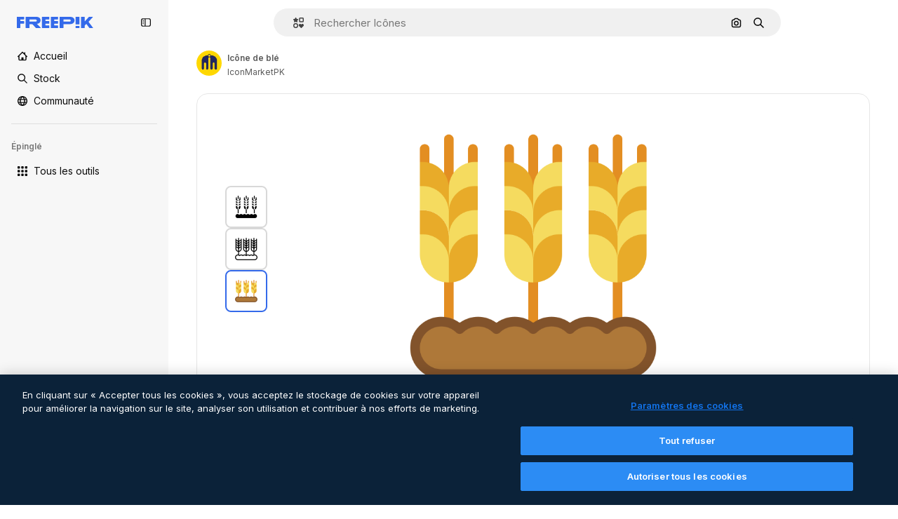

--- FILE ---
content_type: text/javascript
request_url: https://static.cdnpk.net/_next/static/chunks/7450-dbc82da55456a471.js
body_size: 22245
content:
!function(){try{var e="undefined"!=typeof window?window:"undefined"!=typeof global?global:"undefined"!=typeof self?self:{},t=(new e.Error).stack;t&&(e._sentryDebugIds=e._sentryDebugIds||{},e._sentryDebugIds[t]="4930ce2e-7592-4739-9d96-7983d302c383",e._sentryDebugIdIdentifier="sentry-dbid-4930ce2e-7592-4739-9d96-7983d302c383")}catch(e){}}(),(self.webpackChunk_N_E=self.webpackChunk_N_E||[]).push([[7450,5508],{9217:function(e,t,r){"use strict";r.d(t,{Bx:function(){return o},LI:function(){return a},PS:function(){return l},pt:function(){return s},tu:function(){return i}}),r(6672);var n=r(22319),a=(0,n.c)({defaultClassName:"_1nit3sv0 $flex $flex-col sm:$flex-row $justify-center $items-center $gap-10 $flex-1 sm:$flex-none $z-0 $border-0 sm:$border $rounded border-surface-1 $min-w-40 $min-h-40 $transition-colors $bg-transparent hover:$bg-grayHeather/10 text-surface-foreground-0",variantClassNames:{withLabel:{true:"$px-0 sm:$px-20"}},defaultVariants:{withLabel:!1},compoundVariants:[]}),o="$flex $gap-10",s="$flex $gap-10 $flex-col",l=(0,n.c)({defaultClassName:"_1nit3sv2 $whitespace-normal $font-normal sm:$font-semibold $sprinkles-text-2xs sm:$sprinkles-text-sm $text-surface-foreground-0",variantClassNames:{alwaysVisible:{true:"$block",false:"$block sm:$hidden"}},defaultVariants:{alwaysVisible:!1},compoundVariants:[]}),i="$shadow-[0_0_60px_rgba(34,_34,_34,_0.25)] $rounded-md $overflow-hidden $w-300 $max-w-[100vw] $p-20 $flex $flex-col $gap-10 $bg-surface-0 dark:bg-surface-1"},54907:function(e,t,r){"use strict";r.d(t,{F1:function(){return n},fK:function(){return o},lY:function(){return a}}),r(9299);var n="_1a81dk51",a="_1a81dk55",o="text-surface-accent-0 $font-bold"},67677:function(e,t,r){"use strict";r.d(t,{D:function(){return D}});var n=r(97458),a=r(23113),o=r(2200),s=r(19974),l=r(48681),i=r(52983),c=r(47152),d=r(86101),u=r(79235),f=r(770),m=r(9249),x=r(80712),h=r(63918),g=r(57291),p=r(7616),v=r(10893),b=r(9217),w=r(94498),j=r(26013),y=r(11031);let C=(0,i.forwardRef)((e,t)=>{let{isCollapsed:r,onClick:o,mode:s,tooltipProps:l={side:"top"},buttonClassName:i,labelClassName:c,showLabel:C=!0,oldStyle:k=!1}=e,{t:N}=(0,v.$G)("detailCommon"),_=(0,a.a)("lg"),E=(0,u.nD)(),I=(0,p.Dv)(w.mX),S=N("saveToCollection"),T=(0,n.jsxs)(n.Fragment,{children:[(0,n.jsx)(m.T,{children:S}),(0,n.jsx)(f.J,{as:I?h.Z:x.Z,size:"base",className:(0,g.cx)(I&&"animate-spin")})]}),$=k?y.Mw:j.aD,D=(0,n.jsxs)("button",{className:r?j.tw:$,onClick:o,"data-cy":"add-to-collection-thumbnail",ref:t,children:[T,r&&(0,n.jsx)("span",{children:S})]});return("large"===s&&(D=(0,n.jsxs)("button",{className:null!=i?i:b.LI(),onClick:o,ref:t,children:[T,C&&(0,n.jsx)("span",{className:null!=c?c:b.PS(),children:S})]})),!_||r)?D:(0,n.jsx)(d.u,{...l,trigger:D,triggerAsChild:!0,hideOnLeaveHover:!0,container:E.current,children:S})});var k=r(1070),N=r(80389),_=r(35117),E=r(88659),I=r(24096);let S=(0,i.forwardRef)((e,t)=>{let{mode:r,tooltipProps:a,buttonClassName:o,showLabel:s,labelClassName:l,type:i,renderTrigger:d}=e,{onButtonOpenClick:u,isOpen:f}=(0,E.r)(),m=(0,c.U)().isCollapsed;return d?d({onClick:u,isOpen:f,ref:t}):(0,n.jsx)(C,{isCollapsed:m,onClick:u,mode:null!=r?r:"normal",tooltipProps:a,buttonClassName:o,showLabel:s,labelClassName:l,oldStyle:"icon"===i,ref:t})}),T=e=>{let{trigger:t}=e,{isOpen:r,handleOpenChange:a,collectionIdsLoading:o,handleAddToCollection:s,handleRemoveFromCollection:i,responseCollections:c}=(0,E.r)(),{handleCreate:d}=(0,I.$)();return(0,n.jsxs)(n.Fragment,{children:[t,(0,n.jsx)(l.u,{open:r,onOpenChange:a,fullHeight:!0,size:"full",paddingY:"none",paddingX:"none",thumbnail:!0,children:(0,n.jsx)(N.L,{onAddToCollection:s,onRemoveFromCollection:i,onCreateCollection:d,collectionIdsLoading:o,responseCollections:c})})]})},$=e=>{var t;let{trigger:r,isMenuAction:a,containerRef:l}=e,c=(0,o.n)(),{isOpen:d,collectionIdsLoading:u,responseCollections:f,handleOpenChange:m,handleAddToCollection:x,handleRemoveFromCollection:h}=(0,E.r)(),{handleCreate:g}=(0,I.$)(),p=(0,i.useCallback)(()=>{m(!1)},[m]);return(0,k.h)({containerRef:l,isOpen:d,onClose:p}),(0,n.jsxs)(s.fC,{open:d,onOpenChange:m,children:[(0,n.jsx)(s.xz,{asChild:!0,children:(0,n.jsx)("div",{children:r})}),(0,n.jsx)(s.h_,{container:null!==(t=null==l?void 0:l.current)&&void 0!==t?t:null==c?void 0:c.current,children:(0,n.jsx)(s.VY,{align:"start",side:"left",sideOffset:6,onInteractOutside:e=>a&&e.preventDefault(),className:"z-[1]",children:(0,n.jsx)(N.L,{onAddToCollection:x,onRemoveFromCollection:h,onCreateCollection:g,collectionIdsLoading:u,responseCollections:f})})})]})},D=e=>{let{type:t,id:r,location:o,mode:s,tooltipProps:l,buttonClassName:i,showLabel:c,labelClassName:d,renderTrigger:u,withProvider:f=!0,isMenuAction:m,containerRef:x}=e,h=(0,a.a)("smMax"),g=(0,n.jsx)(S,{mode:s,tooltipProps:l,buttonClassName:i,showLabel:c,labelClassName:d,type:t,renderTrigger:u}),p=h?T:$;return f?(0,n.jsx)(_.u,{id:r,type:t,location:o,children:(0,n.jsx)(p,{trigger:g,isMenuAction:m,containerRef:x})}):(0,n.jsx)(p,{trigger:g,isMenuAction:m,containerRef:x})}},24096:function(e,t,r){"use strict";r.d(t,{$:function(){return l}});var n=r(19170),a=r(52983),o=r(89310),s=r(88659);let l=()=>{let{openToast:e}=(0,n.x_)(),{handleAddToCollection:t}=(0,s.r)();return{handleCreate:(0,a.useCallback)(async r=>{if(0===r.length)return;let n=await (0,o.B)({name:r,description:"",type:"private"});n.success?t(n.data.id,r):e()},[t,e])}}},38741:function(e,t,r){"use strict";r.r(t),r.d(t,{AddToCollection:function(){return n.D}});var n=r(67677)},18377:function(e,t,r){"use strict";r.d(t,{e:function(){return i},d:function(){return s.d}});var n=r(97458),a=r(53344),o=r.n(a),s=r(54565);let l=o()(()=>r.e(6106).then(r.bind(r,76106)).then(e=>e.EnabledClipboardNotSupportedAdvice),{loadableGenerated:{webpack:()=>[76106]},ssr:!1}),i=()=>(0,s.Q)()?null:(0,n.jsx)(l,{})},54565:function(e,t,r){"use strict";r.d(t,{Q:function(){return o},d:function(){return s}});var n=r(7616);let a=(0,r(24399).cn)(!0),o=()=>(0,n.Dv)(a),s=()=>(0,n.b9)(a)},66209:function(e,t,r){"use strict";r.d(t,{I:function(){return i},N:function(){return s.N}});var n=r(97458),a=r(53344),o=r.n(a),s=r(81087);let l=o()(()=>Promise.all([r.e(978),r.e(8512)]).then(r.bind(r,78512)).then(e=>e.ConfirmSafariClipboardComponent),{loadableGenerated:{webpack:()=>[78512]},ssr:!1}),i=()=>{let{onSucess:e}=(0,s.N)();return e&&(0,n.jsx)(l,{})}},81087:function(e,t,r){"use strict";r.d(t,{N:function(){return o}});var n=r(7616);let a=(0,r(24399).cn)(null),o=()=>{let[e,t]=(0,n.KO)(a);return{onClose:()=>t(null),setConfirm:e=>t({onSuccess:e}),onSucess:null==e?void 0:e.onSuccess}}},99504:function(e,t,r){"use strict";r.d(t,{j:function(){return f}});var n=r(97458),a=r(79235),o=r(770),s=r(57291),l=r(52983),i=r(17722),c=r(68759),d=r(679),u=r(94918);let f=(0,l.forwardRef)((e,t)=>{let{label:r,icon:l,blockStatus:f=!1,canUseTool:m,isPremiumAction:x,hideTooltip:h,isNewAction:g,hiddenLabelOnMobile:p,...v}=e,b=(0,a.nD)();return(0,n.jsx)(i.B,{blockStatus:f,container:b.current,children:(0,n.jsxs)(c.N,{disabled:!!f,ref:t,...v,children:[(0,n.jsx)(o.J,{as:l}),(0,n.jsx)("span",{className:(0,s.cx)(p&&"hidden md:block"),children:r}),(0,n.jsx)(u.L,{canUseTool:m,blockStatus:f,isPremiumAction:x}),g&&(0,n.jsx)(d.b,{})]})})})},35169:function(e,t,r){"use strict";r.d(t,{d:function(){return d}});var n=r(97458),a=r(79235),o=r(770),s=r(52983),l=r(17722),i=r(96961),c=r(94918);let d=(0,s.forwardRef)((e,t)=>{let{label:r,icon:s,isPremiumAction:d,canUseTool:u,blockStatus:f=!1,dataCy:m,hideTooltip:x,iconClassName:h,creditCostBadge:g,shortcutBadge:p,...v}=e,b=(0,a.nD)();return(0,n.jsx)(l.B,{blockStatus:f,container:b.current,children:(0,n.jsxs)(i.g,{ref:t,"data-cy":m,disabled:!!f,...v,children:[s&&(0,n.jsx)(o.J,{as:s,className:h}),r,null!=g?g:(0,n.jsx)(c.L,{canUseTool:u,blockStatus:f,isPremiumAction:d}),p]})})})},68759:function(e,t,r){"use strict";r.d(t,{N:function(){return l}});var n=r(97458),a=r(37727),o=r(52983),s=r(40197);let l=(0,o.forwardRef)((e,t)=>{let{as:r,className:o,...l}=e;return(0,n.jsx)(a.Y,{as:null!=r?r:"button",className:(0,s.m6)("flex shrink-0 items-center gap-2 rounded-lg bg-default-0 px-4 py-2 text-sm font-semibold leading-relaxed text-default-foreground-0 hover:bg-default-0",o),ref:t,...l})})},94495:function(e,t,r){"use strict";r.d(t,{I:function(){return c}});var n=r(97458),a=r(770),o=r(95943),s=r(57291),l=r(52983),i=r(56860);let c=e=>{let{defaultButton:t,defaultButtonAsTrigger:r=!1,children:a,contentDataCy:o,triggerDataCy:l,triggerAriaLabel:c,className:u,contentClassName:f,align:m="end",side:x,sideOffset:h,alignOffset:g,uniqueTriggerButton:p=null}=e;return(0,n.jsxs)("div",{className:(0,s.cx)("flex",u),children:[!r&&t,(0,n.jsx)(i.D,{align:m,side:x,sideOffset:h,alignOffset:g,dataCy:o,className:f,trigger:r?(0,n.jsxs)("button",{className:"group flex items-stretch self-stretch","aria-label":c,children:[t,(0,n.jsx)(d,{"aria-label":c,"data-cy":l,uniqueTriggerButton:p})]}):(0,n.jsx)(d,{"aria-label":c,"data-cy":l,uniqueTriggerButton:p}),children:a})]})},d=(0,l.forwardRef)(function(e,t){let{uniqueTriggerButton:r,...l}=e;return(0,n.jsxs)("button",{...l,ref:t,className:(0,s.cx)("inline-flex size-10 items-center justify-center",r?"w-full gap-1 rounded-lg bg-ghost-0 p-3 text-surface-foreground-0 hover:bg-surface-2":"rounded-r-lg border-l border-surface-border-alpha-1 bg-default-0 text-surface-foreground-3 data-[state=open]:bg-default-1 group-data-[state=open]:bg-default-1"),children:[r&&r,(0,n.jsx)(a.J,{as:o.Z})]})})},56860:function(e,t,r){"use strict";r.d(t,{D:function(){return i}});var n=r(97458),a=r(79235),o=r(47092),s=r(57291),l=r(52983);let i=e=>{let{trigger:t,children:r,align:i,side:c,sideOffset:d,alignOffset:u,dataCy:f,className:m}=e,x=(0,a.nD)(),[h,g]=(0,l.useState)(!1);return(0,n.jsxs)(o.fC,{modal:!1,open:h,onOpenChange:e=>g(e),children:[(0,n.jsx)(o.xz,{asChild:!0,children:t}),(0,n.jsx)(o.Uv,{container:x.current,children:(0,n.jsx)(o.VY,{className:(0,s.cx)("rounded-xl border border-surface-border-alpha-1 bg-surface-0 p-2 shadow-sm dark:bg-surface-2",m),"data-cy":f,align:i,side:c,sideOffset:d,alignOffset:u,children:r})})]})}},96961:function(e,t,r){"use strict";r.d(t,{g:function(){return l}});var n=r(97458),a=r(47092),o=r(37727),s=r(18503);let l=(0,r(52983).forwardRef)((e,t)=>{let{as:r,className:l,onSelect:i,...c}=e;return(0,n.jsx)(a.Xi,{asChild:!0,onSelect:i,children:(0,n.jsx)(o.Y,{ref:t,as:null!=r?r:"button",className:(0,s.m)("flex w-full items-center gap-2 rounded-lg px-4 py-2 text-sm font-medium text-surface-foreground-0 hover:bg-ghost-1",l),...c})})})},6137:function(e,t,r){"use strict";r.d(t,{E:function(){return a}});var n=r(97458);let a=e=>{let{children:t}=e;return(0,n.jsx)("p",{className:"px-4 pb-1 pt-3 text-xs font-semibold uppercase leading-relaxed text-surface-foreground-4",children:t})}},66835:function(e,t,r){"use strict";r.d(t,{g:function(){return o}});var n=r(52983),a=r(10997);let o=()=>{let e=(0,n.useContext)(a.K);if(!e)throw Error("useDetailPostDownloadActions must be used within a DetailPostDownloadContext");return e}},77507:function(e,t,r){"use strict";r.r(t),r.d(t,{IconDetailContent:function(){return rs}});var n=r(97458),a=r(29456),o=r(53344),s=r.n(o),l=r(10893),i=r(52983),c=r(40308),d=r(90580),u=r(583),f=r(31154),m=r(9036),x=r(49159),h=r(96736),g=r(25240),p=r(32490),v=r(57580),b=r(45588),w=r(25983),j=r(69176);let y=(e,t)=>{let r=k(e);return(0,i.useMemo)(()=>t?t.map(e=>{let{name:t,slug:n}=e;return{name:t,slug:n,...r(n,t)}}):[],[r,t])},C={standard:"/icons",sticker:"/stickers"},k=e=>{let t=(0,w.L3)();return(0,i.useCallback)((r,n)=>{if("animated"===e||"uicon"===e){let t=(0,j.E)([["format","search"],["type","icon"],["iconType",e],["term",n]]),r="/search?".concat(t);return{href:r,url:r,as:r}}let a=C[e],o="".concat(a,"/").concat(r);return{href:o,url:o,as:"".concat(t(a),"/").concat(r)}},[e,t])},N=e=>{let{resourceId:t,tags:r,iconType:a}=e,o=y(a,r);return(0,n.jsx)(b.dM,{tags:o,resourceId:t})};var _=r(5995),E=r(57766);let I={animated:"animatedIcon",standard:"icon",sticker:"sticker",uicon:"icon"},S={animated:"animatedIcon.title",standard:"title",sticker:"sticker.title",uicon:"title"},T=()=>{let{t:e}=(0,l.$G)("iconsDetail"),{author:t,name:r,iconType:a}=(0,E.K)(),o=I[a],s=e(S[a],{name:r,style:""});return(0,n.jsx)(_.K,{resourceName:s,resourceType:o,author:t})};var $=r(14657),D=r(57291),R=r(98821),M=r.n(R),A=r(51780),L=r(28883),P=r(12763);let O=e=>{let{className:t}=e,{family:r,author:a,iconType:o}=(0,v.KX)();return r&&"animated"!==o&&"sticker"!==o?(0,n.jsx)(z,{family:r,author:a,className:t}):null},z=e=>{let{author:t,family:r,className:a}=e,{t:o}=(0,l.$G)("iconsDetail"),{push:s}=(0,A.useRouter)(),{href:i,as:c}=(0,L.$)(t.slug,r.slug),d="".concat(c,"#from_element=resource_detail");return(0,n.jsxs)("div",{className:(0,D.cx)("flex flex-1 cursor-pointer flex-nowrap items-center justify-center gap-2 p-5 text-sm font-normal sm:rounded-xl lg:flex-col lg:justify-start lg:border lg:border-solid lg:border-surface-border-alpha-1",a),onClick:()=>s(i,d),children:[(0,n.jsxs)("div",{className:"flex flex-col gap-2",children:[(0,n.jsxs)("div",{children:[(0,n.jsx)("h4",{className:"text-xs font-semibold text-surface-foreground-2",children:r.name}),(0,n.jsxs)("span",{className:"text-xs text-surface-foreground-4",children:[r.total.toLocaleString("en")," ",o("common:icons")]})]}),(0,n.jsx)("p",{className:"hidden text-xs text-surface-foreground-2 xs:block",children:o("families_description")}),(0,n.jsx)($.f5,{as:"a",size:"xs",color:"gray",block:!0,className:"$font-bold",children:o("seeAllIcons")})]}),(0,n.jsx)("div",{className:"relative flex size-24 shrink-0 items-center overflow-hidden rounded-lg xs:size-36 lg:order-first lg:mx-auto lg:size-44",children:(0,n.jsx)(M(),{src:(0,P.R)(r.id,"detail"),alt:r.name,fill:!0})})]})};var G=r(33523),F=r(72407),K=r(94304),Z=r(72570),B=r(23113),V=r(58977),U=r(65122),J=r(770),H=r(96065),W=r(39266),X=r(78532),q=r(35590);let Y=s()(()=>Promise.all([r.e(8316),r.e(9984),r.e(6854),r.e(4224),r.e(8780),r.e(3267),r.e(4342),r.e(3398),r.e(6996)]).then(r.bind(r,36996)).then(e=>e.IconEditor),{loadableGenerated:{webpack:()=>[36996]}}),Q=s()(()=>Promise.all([r.e(7255),r.e(4224),r.e(4342),r.e(2797),r.e(3398),r.e(5355)]).then(r.bind(r,35355)).then(e=>e.AnimatedIconEditor),{loadableGenerated:{webpack:()=>[35355]}}),ee=e=>{let{isModal:t}=e,{isShowingEditor:r,originalEditorResource:a,hideEditor:o,icon:{iconType:s,family:l,author:i}}=(0,v.em)(),c=(0,B.a)("smMax"),d=(0,U.e)();return((0,V.$)(r&&c),r&&a)?(0,n.jsxs)("div",{className:(0,D.cx)("fixed inset-0 z-[1] flex flex-col gap-4 overflow-hidden bg-surface-0 p-0 pt-2 sm:absolute sm:bottom-0 sm:z-auto sm:rounded-xl sm:pt-0 md:px-5 md:py-4",t&&"dark:bg-surface-1"),children:[(0,n.jsxs)("div",{className:"flex items-center justify-between",children:[(0,n.jsx)(et,{className:"mr-auto"}),c&&(0,n.jsxs)(n.Fragment,{children:[(0,n.jsx)(X.c,{}),(0,n.jsx)(q.k,{})]})]}),"animated"===s?(0,n.jsx)(Q,{originalJson:a,className:"flex-1",familyId:null==l?void 0:l.id,onClose:o,canUseCustomColorPalettes:d,authorName:i.name,iconType:s}):(0,n.jsx)(Y,{originalSvg:a,className:"flex-1",familyId:null==l?void 0:l.id,onClose:o,canUseCustomColorPalettes:d,authorName:i.name,iconType:s})]}):null},et=e=>{let{className:t}=e,{hideEditor:r}=(0,v.em)(),{t:a}=(0,l.$G)("iconEditor");return(0,n.jsxs)("button",{"aria-label":a("exitEditor"),onClick:r,className:(0,D.cx)("inline-flex items-center gap-2 p-2 text-sm font-semibold text-surface-foreground-0 hover:text-surface-foreground-1",t),children:[(0,n.jsx)(J.J,{as:H.Z,size:"2xl",className:"inline-block xs:hidden"}),(0,n.jsx)(J.J,{as:W.Z,className:"hidden xs:inline-block"}),(0,n.jsx)("span",{className:"hidden xs:inline-block",children:a("exitEditor")})]})};var er=r(95109),en=r(6836),ea=r(58058),eo=r.n(ea),es=r(68169);let el=e=>{let t=(0,v.KX)(),r=(0,g.bA)(),n=(0,es.j)(e.iconType)(e),a=(0,g.oL)(),o=(0,en.zO)().map(e=>{var r;return{...e,equivalents:null===(r=t.related)||void 0===r?void 0:r.equivalents}}),s=!!r,l=(0,i.useCallback)(()=>{a(e.id,o,"icon")},[a,e.id,o]);return{url:n,handleClick:s?l:void 0,shallow:s}},ei=e=>{let{id:t,name:r,thumbnails:a}=e,{small:o}=a,{id:s}=(0,v.KX)();return(0,n.jsx)(ec,{icon:e,children:(0,n.jsx)("article",{className:ed({selected:t===s}),children:(0,n.jsx)(M(),{src:o.url,alt:r,width:32,height:32})})})},ec=e=>{let{icon:t,children:r}=e,a=(0,A.useRouter)(),{handleClick:o,url:s,shallow:l}=el(t);return(0,n.jsx)(eo(),{href:{pathname:a.pathname,query:a.query},as:s,shallow:l,scroll:!1,onClick:o,"aria-label":t.name,prefetch:!1,children:r})},ed=(0,D.j)("flex size-[60px] cursor-pointer items-center justify-center rounded-lg border-2 bg-white",{variants:{selected:{true:"border-surface-accent-0",false:"border-neutral-200 hover:border-surface-accent-0"}}});var eu=r(34224);let ef=e=>{let{show:t,onClick:r,children:a}=e;return(0,n.jsx)("button",{className:(0,D.cx)("hidden w-full py-2.5 font-bold text-surface-foreground-2 hover:text-surface-foreground-2 sm:inline-block",t?"opacity-100":"cursor-default opacity-0"),onClick:r,children:a})},em=e=>(0,n.jsx)(ef,{...e,children:(0,n.jsx)(J.J,{as:W.Z,className:"rotate-90"})}),ex=e=>(0,n.jsx)(ef,{...e,children:(0,n.jsx)(J.J,{as:eu.Z,className:"rotate-90"})}),eh=e=>{let{id:t}=(0,v.KX)(),r=Math.ceil((e.findIndex(e=>{let{id:r}=e;return r===t})+1)/5)||1,[n,a]=(0,i.useState)(r),o=Math.ceil(e.length/5),s=(0,i.useMemo)(()=>{let t=0;if(e.length<5)t=(100-20*e.length)/2;else{let r=5*n;r>e.length&&(r=e.length),t=-(100*(r-5))/e.length}return"".concat(t,"%")},[n,e.length]);return(0,i.useEffect)(()=>{a(r)},[r]),{nextPage:()=>{n>=o||a(e=>e+1)},prevPage:()=>{n<=1||a(e=>e-1)},page:n,totalPages:o,position:s}},eg=()=>{let{related:e}=(0,v.KX)();if(!(null==e?void 0:e.equivalents))return eb;let t=e.equivalents;return(0,n.jsx)(ev,{icons:t})},ep=e=>{let{children:t}=e;return(0,n.jsx)("div",{className:"sm:relative sm:h-[330px] sm:overflow-hidden",children:t})},ev=e=>{let{icons:t}=e,r=(0,B.a)("smMax"),{nextPage:a,prevPage:o,page:s,totalPages:l,position:i}=eh(t),c=r?er.Draggable:ep;return(0,n.jsxs)("div",{className:"absolute inset-x-7 bottom-5 flex justify-center sm:bottom-auto sm:right-auto sm:flex-col sm:items-center xl:left-10",children:[(0,n.jsx)(em,{onClick:o,show:s>1}),(0,n.jsx)(c,{children:(0,n.jsx)("div",{className:"max-sm:!translate-y-0 flex gap-1.5 sm:relative sm:left-0 sm:top-0 sm:min-h-80 sm:flex-col sm:transition-all",style:{transform:"translateY(".concat(i,")")},children:(0,n.jsx)(en.Zj,{icons:t,fromView:"resource_detail",children:t.map(e=>(0,n.jsx)(ei,{...e},e.id))})})}),(0,n.jsx)(ex,{onClick:a,show:s<l})]})},eb=(0,n.jsx)("div",{className:"absolute left-7 hidden flex-col gap-1.5 sm:flex sm:flex-col sm:items-center sm:justify-center xl:left-10",children:Array.from([,,,].keys()).map(e=>(0,n.jsx)(G.O.Rect,{className:"$h-[60px] $w-[60px]"},e))}),ew=s()(()=>r.e(936).then(r.bind(r,20936)).then(e=>e.IconDetailPostDownload),{loadableGenerated:{webpack:()=>[20936]}}),ej=e=>{let{className:t,isModal:r}=e,{iconType:a,large:o,videoAnimated:s,title:i,familyName:c}=(0,v.ZI)(),{isShowingEditor:d}=(0,v.em)(),{t:u}=(0,l.$G)("icons"),{isLoading:f,loaded:m}=(0,Z._)(o.url),x=(0,K.o)(o.url),h="animated"===a,g=(0,F.r)(),p="".concat(i," ").concat(c," ").concat(u("icon_one"));return(0,n.jsxs)("div",{className:(0,D.cx)("relative flex items-center justify-center rounded-xl border border-surface-border-alpha-1 px-7 py-10",!h&&"sticker"!==a&&"lg:rounded-xl lg:border lg:border-solid lg:border-surface-border-alpha-1",t),"data-cy":"resource-detail-preview",children:[f&&(0,n.jsx)(G.O.Rect,{style:{width:"384px",height:"384px"}}),(0,n.jsx)("div",{className:(0,D.cx)("flex size-[384px] items-center justify-center rounded-xl",!d&&"bg-white",f&&"absolute opacity-0",g&&"blur-lg transition-[filter] duration-500"),children:h?(0,n.jsx)("video",{src:null==s?void 0:s.url,autoPlay:!0,loop:!0,muted:!0,playsInline:!0,width:352,height:352,onLoadedData:m,onContextMenu:e=>e.preventDefault(),title:p}):(0,n.jsx)(M(),{src:x,width:352,height:352,onLoad:m,alt:p,onContextMenu:e=>e.preventDefault()})}),(0,n.jsx)(eg,{}),(0,n.jsx)(ee,{isModal:r}),(0,n.jsx)(ew,{})]})};var ey=r(39995),eC=r(95943),ek=r(40563),eN=r(49352),e_=r(70494);let eE="text-surface-foreground-2 text-sm font-semibold",eI=(0,D.cx)(eE,"mb-4"),eS=e=>{let{title:t,icons:r,listType:a="none"}=e;return r&&0===r.length?null:"accordion"===a?(0,n.jsx)("section",{children:(0,n.jsx)(e$,{title:t,icons:r})}):"draggable"===a?(0,n.jsx)("section",{children:(0,n.jsx)(eT,{title:t,icons:r})}):(0,n.jsxs)("section",{children:[(0,n.jsx)("p",{className:eI,children:t}),(0,n.jsx)(eR,{icons:r})]})},eT=e=>{let{title:t,icons:r}=e;return(0,n.jsxs)(n.Fragment,{children:[(0,n.jsx)("p",{className:eI,children:t}),(0,n.jsx)(er.DraggableNavigation,{style:"resources",children:(0,n.jsx)(eR,{icons:r,listType:"draggable"})})]})},e$=e=>{let{title:t,icons:r}=e,{t:a}=(0,l.$G)("iconsDetail");return(0,n.jsx)(ey.c2,{variant:"base",children:(0,n.jsxs)(ey.Qd,{children:[(0,n.jsx)(ey.vK,{CloseComponent:(0,n.jsx)(eD,{text:a("seeMoreIcons"),icon:eC.Z}),OpenComponent:(0,n.jsx)(eD,{text:a("seeLessIcons"),icon:ek.Z}),children:(0,n.jsx)("p",{className:eE,children:t})}),(0,n.jsx)(ey._p,{forceMount:!0,previewHeight:150,className:"!p-0",children:(0,n.jsx)(eR,{icons:r})})]},t)})},eD=e=>{let{text:t,icon:r,className:a}=e;return(0,n.jsx)("div",{className:a,children:(0,n.jsxs)("div",{className:"flex items-center justify-center gap-2",children:[(0,n.jsx)("p",{className:eE,children:t}),(0,n.jsx)(J.J,{as:r,size:"lg"})]})})},eR=e=>{let{icons:t,listType:r}=e,{related:a}=(0,E.K)(),o=(null==a?void 0:a.relatedVectors)&&(null==a?void 0:a.relatedVectors.length)>0;return t?(0,n.jsx)(e_.Z,{icons:t,fromView:o?"cross_selling__icon":"resource_detail",className:"draggable"===r?"flex":void 0}):eM},eM=(0,n.jsx)(eN.d,{children:Array.from({length:12},(e,t)=>(0,n.jsx)("div",{className:"flex aspect-square w-full items-center justify-center",children:(0,n.jsx)(G.O.Rect,{className:"size-16"})},t))});var eA=r(13615),eL=(r(51074),r(81853)),eP=r(54601),eO=r(30221),ez=r(58045),eG=r(908),eF=r(37112),eK=r(69762),eZ=r(94860),eB=r(81219),eV=r(78679),eU=r(43186),eJ=r(65724),eH=r(51986);let eW=(e,t)=>{let r=eX(e,t),n=eq(e);if(!r)throw Error("There are no download parameters for ".concat(e.name," in ").concat(t));return{action:r,modifier:n}},eX=(e,t)=>{var r;let n=null===(r=eY[e.name])||void 0===r?void 0:r[t];if(!n)throw Error("There are no download parameters for ".concat(e.name," in ").concat(t));return n},eq=e=>{if("workflow"===e.name){let t=eQ[e.subOption];if(!t)throw Error("There are no download parameters for workflow with ".concat(e.subOption));return t}},eY={workflow:{detail:"ai_tool_assistant"},assistant:{detail:"ai_tool_assistant"}},eQ={generateIconSet:"workflow_icon_set",createLogo:"workflow_create_logo"};var e0=r(37562);let e1=e=>{let{tool:t,location:r}=e,{action:n,modifier:a}=eW(t,r),{id:o,author:{name:s},thumbnails:l,name:c,iconType:d}=(0,v.KX)(),u=(0,eJ.W)(o,"icon","resource_detail"),f=(0,eH.M)({tool:t,resource:{type:"icon",subtype:d,authorName:s,isPremium:!1,isAIGenerated:!1}}),m=(0,e0.k)(),x=(0,eU.J)();return(0,i.useCallback)(async()=>{let e=await m({id:o,type:"original",format:"png",pngSize:512,authorName:s,isPremium:!1,location:"resource_detail",thumbnails:l,name:c,handleDownloadLimit:()=>{u({checkoutQueryParams:f,resourceData:{name:c,resourceType:"icon",mediaUrl:l.large.url}})},action:n,modifier:a});if(!(null==e?void 0:e.url))throw Error("Failed to download image");return x(),e.url},[n,s,f,m,o,a,c,u,l,x])},e2=e=>{let{tool:t,location:r,extraParams:n}=e,{id:a,type:o,author:{name:s},name:l,thumbnails:{large:{url:i,width:c,height:d}}}=(0,v.KX)(),u=e3(),f=e1({tool:t,location:r});return(0,eK.F)({tool:t,resource:{id:a,name:l,type:o,authorName:s,isPremium:!1,isAIGenerated:!1,groupedType:"icon",media:{url:i,width:c,height:d}},imageSrc:u,canDownloadResource:!0,getSignedResource:f,location:r,extraParams:n})},e3=()=>{let{isShowingEditor:e,icon:{thumbnails:{large:{url:t}}}}=(0,v.em)(),r=(0,eV.h)();return(0,i.useCallback)(async()=>{if(!e)return t;let n=await r({format:"png",pngSize:512}),{uploadUrl:a,downloadUrl:o}=await (0,eZ.c)("png"),s=await (0,eF.m)(n);if(!(await (0,eB.o)(a,s,"image/png")).ok)throw Error("error uploading image");return o},[r,e,t])},e5=e=>{let{t}=(0,l.$G)("iconsDetail"),{iconType:r}=(0,v.KX)(),a=e2({tool:{name:"workflow",subOption:"createLogo"},location:"detail"});return"animated"===r?null:(0,n.jsx)(eG.S,{icon:ez.Z,label:t("workflows.createLogo.title"),dataCy:"create-logo-button",onClick:()=>a(),...e})};var e8=r(11569),e4=r(35103),e6=r(84168),e9=r(43822),e7=r(72234),te=r(20176),tt=r(27793),tr=r(2606),tn=r(91394),ta=r(85229),to=r(83380),ts=r(19170),tl=r(66835),ti=r(99638);let tc=()=>{let e=(0,i.useContext)(ti.a);if(!e)throw Error("useOpenEditorAnonymousModal must be used within a EditorAnonymousModalContext");return e};var td=r(1850);let tu=td.z.object({base64:td.z.string()}).transform(e=>e.base64),tf={downloadLimitReached:"DOWNLOAD_LIMIT_REACHED",authenticationError:"AUTHENTICATION_ERROR",unknowError:"UNKNOWN_ERROR",formatError:"FORMAT_ERROR"},tm=(e,t,r)=>fetch("/api/icon/".concat(e,"/").concat("animated"===t?"json":"svg").concat(r?"?walletId=".concat(r):"")).then(e=>e.ok?e.json():tx(e)).then(e=>{let t=tu.safeParse(e);if(!t.success)throw Error(tf.formatError);return t.data}),tx=e=>{let{status:t}=e;switch(t){case 429:throw Error(tf.downloadLimitReached);case 401:case 403:case 405:throw Error(tf.authenticationError);default:throw Error(tf.unknowError)}},th={detail:"edit_icons",postDownload:"edit_after_download_icons"},tg=e=>{let{isUserWinback:t,showWinbackModal:r}=(0,ta.l)(),{userIsLogged:n}=tp(),{closePostDownload:a}=(0,tl.g)(),{icon:{id:o,iconType:s},showEditor:l,hideEditor:c,originalEditorResource:d}=(0,v.em)(),u=tv(),[f,m]=(0,i.useState)(!1),{push:x,pathname:h,query:g}=(0,A.useRouter)(),p=(0,tr.A)(),b=tc(),w=(0,e7.Lh)(),j=(0,to.Z)(),{showDeviceBlockedModal:y,isDeviceBlocked:C}=(0,te.q)(),k=(0,i.useCallback)(()=>{let i=th[e];if((0,e9.P)({resourceId:o,resourceType:"icon",action:i,locale:j,walletId:null!=w?w:void 0}),!n){b();return}if(C){y();return}if(t){r();return}if(d){a(),l();return}m(!0),tm(o,s,w).then(e=>atob(e)).then(e=>{a(),l(e)}).catch(e=>{u(e.message)}).finally(()=>{m(!1)})},[e,o,j,w,n,C,t,d,s,b,y,r,a,l,u]);return(0,i.useEffect)(()=>{let e=new URL(document.location.href);e.searchParams.has("open_editor")&&p&&(k(),e.searchParams.delete("open_editor"),x({pathname:h,query:g},"".concat(e.pathname).concat(e.search).concat(e.hash),{shallow:!0}))},[k,x,h,g,p]),{openEditor:k,closeEditor:c,isOpening:f}},tp=()=>{let e=(0,tn.d)(),{loginUrl:t,setLoginCookies:r}=(0,tt.J)();return(0,i.useMemo)(()=>({userIsLogged:e,sendToLogin:()=>{r(),window.location.assign(t)}}),[r,t,e])},tv=()=>{let{sendToLogin:e}=tp(),{openToast:t}=(0,ts.x_)(),{t:r}=(0,l.$G)("iconEditor");return(0,i.useCallback)(n=>{if("DOWNLOAD_LIMIT_REACHED"===n){t({type:"danger",message:r("downloadSvgErrors.limitReached")});return}if("AUTHENTICATION_ERROR"===n){e();return}t({type:"danger",message:r("downloadSvgErrors.unknown")})},[t,r,e])};var tb=r(19974),tw=r(12976),tj=r(7616);let ty="editorOnboarding",tC=()=>"1"===localStorage.getItem(ty),tk=e=>localStorage.setItem(ty,e?"1":"0"),tN=(0,r(24399).cn)(!1),t_=()=>{let[e,t]=(0,tj.KO)(tN);return(0,i.useEffect)(()=>{t(tC())},[t]),{close:()=>{tk(!0),t(!0)},isShowing:!e}},tE=e=>{let{children:t,containerRef:r,iconType:a}=e,{t:o}=(0,l.$G)("iconEditor"),s=(0,B.a)("lgMax"),{isShowing:i,close:c}=t_();return"animated"===a?t:(0,n.jsxs)(tb.fC,{open:i,children:[(0,n.jsx)(tb.xz,{asChild:!0,children:t}),(0,n.jsx)(tb.h_,{container:null==r?void 0:r.current,children:(0,n.jsxs)(tb.VY,{side:s?"bottom":"left",sideOffset:5,align:"center",alignOffset:-25,className:"relative z-[1] w-64 rounded bg-surface-0 p-5 shadow-md dark:bg-surface-1",children:[(0,n.jsx)(tb.x8,{"aria-label":"close",onClick:c,className:"mb-2.5 ml-auto block text-surface-foreground-2",title:o("onboarding.closeOnboarding"),children:(0,n.jsx)(J.J,{as:H.Z})}),(0,n.jsx)(M(),{src:"".concat(tw.p,"/icons/editor/icons-editor.gif"),alt:"icons editor onboarding",width:210,height:118,priority:!0}),(0,n.jsx)("p",{className:"my-1 text-base font-semibold text-surface-foreground-0",children:o("onboarding.title")}),(0,n.jsx)("p",{className:"text-xs leading-normal text-surface-foreground-2",children:o("onboarding.text")}),(0,n.jsx)(tb.Eh,{width:16,height:8,className:"text-white dark:text-surface-1"})]})})]})},tI=e=>{let{containerRef:t,...r}=e,{t:a}=(0,l.$G)("iconEditor"),{isShowingEditor:o,icon:s}=(0,e6.e)(),{iconType:i}=s,{openEditor:c,isOpening:d}=tg("detail"),u=(0,e4.O)(!0);return(0,n.jsx)(tE,{containerRef:t,iconType:s.iconType,children:(0,n.jsx)(eG.S,{icon:e8.Z,label:a(tS(i)),onClick:c,disabled:!!u||o||d,blockStatus:u,dataCy:"edit-online-button",...r})})},tS=e=>{var t;return null!==(t=({sticker:"editSticker",animated:"editAnimated"})[e])&&void 0!==t?t:"edit"};var tT=r(27488),t$=r(39146);let tD=e=>{let{t}=(0,l.$G)("iconsDetail"),r=(0,t$.i)("detail");return(0,n.jsx)(eG.S,{icon:tT.Z,label:t("generateWithAI"),dataCy:"generate-icon-button",onClick:r,...e})};var tR=r(41937),tM=r(87884),tA=r(25350),tL=r(14417);let tP=e=>{let{children:t,onClick:r,disabled:a}=e;return(0,n.jsx)(tA.z,{className:"mt-auto shrink-0 self-end",onClick:r,disabled:a,size:"md",shape:"rounded",children:t})},tO=e=>{let{children:t,show:r}=e;return r?(0,n.jsx)("div",{className:"text-xs text-malaga-red-600",children:t}):null};var tz=r(39597);let tG=e=>{let{value:t,onChange:r,placeholder:a,autoFocus:o}=e,[s,l]=(0,i.useState)(t),c=(0,i.useRef)();(0,i.useEffect)(()=>{l(t)},[t]);let d=e=>{l(e),c.current&&clearTimeout(c.current),c.current=setTimeout(()=>{r(e)},400)};return(0,i.useEffect)(()=>()=>{c.current&&clearTimeout(c.current)},[]),(0,n.jsx)(tz.I,{type:"text",value:s,onChange:e=>d(e.target.value),onBlur:()=>{c.current&&clearTimeout(c.current),r(s)},placeholder:a,autoFocus:o})},tF=e=>{let{children:t}=e;return(0,n.jsx)("ol",{className:"flex w-full list-decimal flex-col gap-4",children:t})},tK=e=>{let{children:t,title:r}=e;return(0,n.jsxs)("li",{className:"w-full list-inside text-xs font-semibold leading-relaxed text-surface-foreground-3",children:[(0,n.jsx)("h4",{className:"mb-2 inline-block text-xs font-semibold leading-relaxed text-surface-foreground-3",children:r}),(0,n.jsx)("div",{className:"flex flex-col gap-2",children:t})]})};var tZ=r(33799);let tB=e=>{let{t}=(0,l.$G)("common"),{openToast:r}=(0,ts.x_)(),n=e2({tool:{name:"workflow",subOption:"generateIconSet"},location:"detail"}),[a,o]=(0,i.useState)(!1),[s,c]=(0,i.useState)({icons:[{id:1,value:""},{id:2,value:""},{id:3,value:""},{id:4,value:""}],hasError:!1,isFormSent:!1}),d=async()=>{if(tU(s.icons,!0)){c(e=>({...e,hasError:!0,isFormSent:!0}));return}o(!0);try{await n({prompt:tJ(s.icons.map(e=>e.value.trim()).filter(Boolean))}),e()}catch(e){throw r({type:"danger",title:t("errorTitle"),message:t("errorMessage")}),e}finally{o(!1)}};return{data:s,handleAddIcon:()=>{c(e=>{let{icons:t,...r}=e;return{...r,icons:[...t,{id:t.length+1,value:""}]}})},handleUpdateIcon:e=>t=>{c(r=>tV(r,e,t,r.isFormSent))},handleSendToAssitant:d,isSending:a}},tV=(e,t,r,n)=>{let a=[...e.icons];a[t]={id:a[t].id,value:r};let o=tU(a,n);return{...e,icons:a,hasError:o}},tU=(e,t)=>t&&!e.some(e=>e.value.trim()),tJ=e=>"Create a set of ".concat(e.length," icons without background, wich are: ").concat(e.join(", "),". All of them based on given style and color reference"),tH="".concat(tw.p,"/regular-detail/workflows/generate-icon-set.webp"),tW=e=>{let{onClose:t}=e,{t:r}=(0,l.$G)("iconsDetail"),{handleSendToAssitant:a,data:o,handleAddIcon:s,handleUpdateIcon:i,isSending:c}=tB(t);return(0,n.jsx)(tZ.u,{onClose:t,children:(0,n.jsxs)("div",{className:"flex size-full gap-10",children:[(0,n.jsx)("div",{className:"relative hidden h-[580px] w-[420px] rounded-xl bg-black lg:block",children:(0,n.jsx)(M(),{src:tH,alt:r("workflows.generateIconSet.title"),className:"object-contain",fill:!0})}),(0,n.jsxs)("div",{className:"flex w-full flex-col items-start gap-5 xs:w-[460px]",children:[(0,n.jsx)("h3",{className:"text-xl font-semibold leading-normal text-surface-foreground-1",children:r("workflows.generateIconSet.title")}),(0,n.jsx)(tF,{children:(0,n.jsxs)(tK,{title:r("workflows.generateIconSet.addIcons.title"),children:[(0,n.jsx)(tX,{children:o.icons.map((e,t)=>(0,n.jsx)(tq,{autoFocus:0===t,index:t,value:e.value,onChange:i(t)},e.id))}),(0,n.jsx)(tO,{show:o.hasError,children:r("workflows.generateIconSet.addIcons.error")}),o.icons.length<10&&(0,n.jsxs)(tA.z,{onClick:s,className:"w-full",variant:"default",children:[(0,n.jsx)(J.J,{as:tL.Z}),r("workflows.generateIconSet.addIcons.button")]})]})}),(0,n.jsx)(tP,{onClick:a,disabled:c,children:r("workflows.generateIconSet.title")})]})]})})},tX=e=>{let{children:t}=e;return(0,n.jsx)("ul",{className:"flex flex-col gap-2",children:t})},tq=e=>{let{value:t,onChange:r,index:a,autoFocus:o}=e,{t:s}=(0,l.$G)("iconsDetail"),i=s("workflows.generateIconSet.addIcons.placeholder".concat(a+1));return(0,n.jsx)("li",{children:(0,n.jsx)(tG,{autoFocus:o,placeholder:i,value:t,onChange:r})})},tY=e=>{let{t}=(0,l.$G)("iconsDetail"),{handleOpen:r,handleClose:a,isOpened:o}=tQ(),{iconType:s}=(0,v.KX)();return"animated"===s?null:(0,n.jsxs)(n.Fragment,{children:[(0,n.jsx)(eG.S,{icon:tM.Z,label:t("workflows.generateIconSet.title"),dataCy:"generate-icon-set-button",onClick:r,...e}),o&&(0,n.jsx)(tW,{onClose:a})]})},tQ=()=>{let[e,t]=(0,i.useState)(!1),r=(0,tR.I)(),{loginUrl:n,setLoginCookies:a}=(0,tt.J)();return{isOpened:e,handleOpen:()=>{if(r){a(),window.location.href=n;return}t(!0)},handleClose:()=>{t(!1)}}};var t0=r(82950);let t1=e=>{let{id:t,name:r,type:n,author:{name:a},thumbnails:{large:o}}=(0,v.KX)(),s={id:t,name:r,groupedType:"icon",type:n,isPremium:!1,isAIGenerated:!1,authorName:a,media:o},l=(0,eH.M)({tool:e,resource:s});return(0,t0.P)({tool:e,canDownloadResource:!0,checkoutQueryParams:l,resource:s})},t2=e=>{let{className:t}=e,{t:r}=(0,l.$G)("editTools"),a=(0,i.useRef)(null),{handleTogglePrompt:o,showPrompt:s,promptRef:c,sendToAssistant:d}=t3();return(0,n.jsxs)("div",{className:(0,D.cx)("flex max-w-full flex-col items-center",t),children:[(0,n.jsx)(eO.h,{ref:a,featured:(0,n.jsxs)(n.Fragment,{children:[!1,(0,n.jsx)(tD,{as:eA.E}),(0,n.jsx)(tI,{as:eA.E,containerRef:a}),(0,n.jsx)(tY,{as:eA.E}),(0,n.jsx)(e5,{as:eA.E})]})}),(0,n.jsx)(eL.u,{showPrompt:s,sendToAssistant:d,ref:c,placeholder:r("assistant.promptPlaceholder")})]})},t3=()=>{let e=t1({name:"assistant"}),{showPrompt:t,handleTogglePrompt:r,promptRef:n}=(0,eP.O)({checkIsAssistantRestricted:e});return{showPrompt:t,handleTogglePrompt:r,promptRef:n,sendToAssistant:e2({tool:{name:"assistant"},location:"detail"})}};var t5=r(41275),t8=r(47149);let t4={animated:{title:"animatedIcon.seoTitle",description:"animatedIcon.seoDescription"},standard:{title:"seoTitle",description:"seoDescription"},sticker:{title:"sticker.seoTitle",description:"sticker.seoDescription"},uicon:{title:"seoTitle",description:"seoDescription"}},t6=()=>{var e,t;let{icon:{name:r,family:a,languageLinks:o,iconType:s},cdns:i}=(0,v.em)(),{large:c}=(0,v.ZI)(),{t:d}=(0,l.$G)("iconsDetail"),u=null==o?void 0:o.map(e=>{let{language:t,url:r}=e;return{lang:t,href:r}}),f=null==u?void 0:null===(e=u.find(e=>"en"===e.lang))||void 0===e?void 0:e.href,m={name:(0,t5.h)(r),style:null!==(t=null==a?void 0:a.name)&&void 0!==t?t:""},x=t4[s];return(0,n.jsx)(t8.Seo,{title:d(x.title,m),description:d(x.description,m),cdns:i,image:c,alternates:u&&{langs:u,default:f},onlyNoIndex:"animated"===s})},t9=s()(()=>Promise.all([r.e(9203),r.e(7436),r.e(4285)]).then(r.bind(r,83990)).then(e=>e.IconDetailPrimaryBar),{loadableGenerated:{webpack:()=>[83990]},ssr:!1}),t7=e=>{let t=(0,v.KX)(),r=null!==(0,g.bA)(),{id:n,name:a,author:o,tags:s,family:l,iconType:c}=t,d=(0,x.O)(c),u=(0,i.useCallback)(t=>{let{asPath:n}=t;return(!!e||!r)&&n.startsWith("".concat(d,"/"))&&!!s},[d,e,r,s]),f=(0,i.useMemo)(()=>{var t,r,i;return{content_group:"resource_detail",content_group2:"icons_".concat(c),content_type:"na",category:"icons",file_name:a,file_id:n,tags:null!==(r=null==s?void 0:null===(t=s[0])||void 0===t?void 0:t.name)&&void 0!==r?r:"na",author_name:(null==o?void 0:o.name)||"freepik",is_modal:e,family:null!==(i=null==l?void 0:l.name)&&void 0!==i?i:"na"}},[null==o?void 0:o.name,null==l?void 0:l.name,c,n,e,a,s]);(0,m.RP)(f,u)},re={animated:{sameStyle:"animatedIcon.sameStyle",main:"animatedIcon.title"},standard:{sameStyle:"sameStyle",main:"title"},sticker:{sameStyle:"sticker.sameStyle",main:"sticker.title"},uicon:{sameStyle:"sameStyle",main:"title"}},rt=()=>{let{iconType:e,related:t}=(0,v.KX)(),{t:r}=(0,l.$G)("iconsDetail"),a=re[e].sameStyle;return(0,n.jsx)(eS,{title:r(a),icons:null==t?void 0:t.style,listType:"accordion"})},rr=()=>{let{related:e}=(0,v.KX)(),{t}=(0,l.$G)("iconsDetail");return(0,n.jsx)(eS,{title:t("sameConcept"),icons:null==e?void 0:e.visualConcept,listType:"draggable"})},rn=s()(()=>Promise.all([r.e(998),r.e(6146)]).then(r.bind(r,6146)).then(e=>e.AnimatedIconInAction),{loadableGenerated:{webpack:()=>[6146]},ssr:!1}),ra=s()(()=>Promise.all([r.e(9405),r.e(8129)]).then(r.bind(r,98129)).then(e=>e.UiconInAction),{loadableGenerated:{webpack:()=>[98129]},ssr:!1}),ro=s()(()=>Promise.all([r.e(1821),r.e(8984),r.e(9524),r.e(7595)]).then(r.bind(r,61890)).then(e=>e.DetailRelatedCrossSelling),{loadableGenerated:{webpack:()=>[61890]},ssr:!1}),rs=e=>{let{isModal:t=!1}=e,{name:r,id:a,iconType:o,tags:s,thumbnails:l,related:m}=(0,v.KX)(),x=(0,i.useRef)(null),g=(0,p.R)({containerRef:x,threshold:[0,1]});return(0,u.Z)({resourceId:a,type:"icon"}),t7(t),(0,h.m)(!t),(0,n.jsxs)(n.Fragment,{children:[(0,n.jsx)(t6,{}),(0,n.jsx)(c._,{id:a,type:"icon",location:"resource_detail",children:(0,n.jsx)(f.g,{id:a,type:"icon",children:(0,n.jsx)(d.m,{isModal:t,author:(0,n.jsx)(T,{}),primaryBar:(0,n.jsx)(rl,{}),preview:(0,n.jsxs)("div",{className:"grid grid-cols-1 gap-6 lg:has-[>:nth-child(3)]:grid-cols-[1fr_300px]",children:[(0,n.jsx)(ej,{className:"order-1",isModal:t}),(0,n.jsx)(O,{className:"order-3 lg:order-2"}),(0,n.jsx)(t2,{className:"order-2 lg:order-3"})]}),keywords:(0,n.jsx)(N,{resourceId:a,tags:s,iconType:o}),children:(0,n.jsxs)("div",{className:"flex flex-col gap-5",children:[(0,n.jsx)(rt,{}),"standard"===o&&(0,n.jsx)(rr,{}),"animated"===o&&"videoSmall"in l&&(0,n.jsx)("div",{ref:x,children:g&&(0,n.jsx)(rn,{iconName:r,videoUrl:l.videoSmall.url})}),"uicon"===o&&(0,n.jsx)(ra,{iconName:r,iconUrl:l.small.url}),(null==m?void 0:m.relatedVectors)&&(0,n.jsx)(ro,{items:m.relatedVectors,type:"icon",id:a,crossSellType:"vector"})]})},a)})})]})},rl=()=>(0,a.H)()?(0,n.jsx)(t9,{}):null},78532:function(e,t,r){"use strict";r.d(t,{c:function(){return T}});var n=r(97458),a=r(770),o=r(46632),s=r(10893),l=r(35169),i=r(94495),c=r(6137),d=r(79235),u=r(13863),f=r(87591),m=r(50829),x=r(17722),h=r(908),g=r(35103),p=r(37566),v=r(31415),b=r(57766),w=r(57580),j=r(50372),y=r(37562);let C=()=>{let{isShowingEditor:e,icon:t}=(0,w.em)(),r=(0,y.k)();return(0,j.q)({location:e?"editor":"resource_detail",getInfoToDownloadIcon:r,icon:t})},k=e=>{let{type:t,isCompact:r=!1,...a}=e,{t:l}=(0,s.$G)(["iconsDetail","detail"]),{iconType:i,creditCost:c}=(0,b.K)(),u=p.LH[i][t],{isCopying:w,copy:j}=C(),y=(0,v.xS)(u,i),k=(0,g.O)(y),_=(0,d.nD)(),E="primary"===t?c.premium:c.free,I=(0,m.C)(),S=r?(0,n.jsx)("span",{className:"font-semibold",children:u.toUpperCase()}):l("iconsDetail:copyFormat",{format:u.toUpperCase()});return(0,n.jsx)(x.B,{blockStatus:k,container:_.current,children:(0,n.jsx)(h.S,{icon:r?void 0:o.Z,label:S,onClick:()=>{j(u)},"data-cy":"copy-".concat(u,"-button"),disabled:w||!!k,isPremiumAction:y,canUseTool:!y&&!k,shortcutBadge:r&&!y&&(0,n.jsx)(N,{type:t}),creditCostBadge:I?(0,n.jsx)(f.L,{creditCost:E}):void 0,...a})})},N=e=>{let{type:t}=e,r=(0,u.eE)()?"⌘":"Ctrl";return(0,n.jsx)("span",{className:"bg-surface-1 p-1 text-2xs leading-none text-surface-foreground-1",children:("primary"===t?[r,"C"]:[r,"⇧","C"]).join(" + ")})};var _=r(80544),E=r(52983);let I=null,S=()=>{let{iconType:e}=(0,b.K)(),{copy:t}=C(),r=(0,E.useRef)(Symbol("useCopyIconShortcut")),{primary:n,secondary:a}=p.LH[e],o=(0,E.useCallback)(()=>{t(n)},[t,n]),s=(0,E.useCallback)(()=>{t(a)},[t,a]);(0,E.useEffect)(()=>{let e=r.current;I=e;let t=t=>{if(I!==e)return;let r=(0,_.eE)()?t.metaKey:t.ctrlKey,n="KeyC"===t.code,a=t.shiftKey;r&&n&&(a?s():o(),t.preventDefault(),t.stopPropagation())};return document.addEventListener("keydown",t),()=>{I===e&&(I=null),document.removeEventListener("keydown",t)}},[o,s])},T=e=>{let{className:t}=e,{t:r}=(0,s.$G)(["common","detailCommon"]);return S(),(0,n.jsxs)(i.I,{className:t,contentClassName:"min-w-36",triggerDataCy:"copy-menu-arrow",triggerAriaLabel:r("detailCommon:downloadByFileType"),contentDataCy:"copy-dropdown",defaultButtonAsTrigger:!0,sideOffset:8,uniqueTriggerButton:(0,n.jsx)(a.J,{as:o.Z}),children:[(0,n.jsx)(c.E,{children:r("detailCommon:fileType")}),(0,n.jsx)(k,{type:"primary",as:l.d,isCompact:!0}),(0,n.jsx)(k,{type:"secondary",as:l.d,isCompact:!0})]})}},35590:function(e,t,r){"use strict";r.d(t,{k:function(){return C}});var n=r(97458),a=r(2200),o=r(47092),s=r(770),l=r(83273),i=r(19213),c=r(34224),d=r(10893),u=r(87591),f=r(50829),m=r(17722),x=r(99504),h=r(94495),g=r(96961),p=r(6137),v=r(35103),b=r(37566),w=r(31415),j=r(57580),y=r(10248);let C=()=>{let{t:e}=(0,d.$G)(["detail","iconsDetail","detailCommon","common"]),t=(0,j.KX)(),{isDownloading:r,download:C}=(0,y.z)(),k=(0,w.xS)("svg",t.iconType),N=(0,a.n)(),_=(0,v.O)(k),E=(0,f.C)();return"animated"===t.iconType?null:(0,n.jsxs)(h.I,{triggerDataCy:"download-arrow-button",contentDataCy:"download-dropdown",triggerAriaLabel:e("detailCommon:downloadByFileType"),defaultButtonAsTrigger:!0,contentClassName:"min-w-36",defaultButton:(0,n.jsx)(x.j,{icon:i.Z,label:e("detailCommon:download"),"data-cy":"download-menu",disabled:r,"aria-label":e("detailCommon:download"),className:"rounded-r-none",hiddenLabelOnMobile:!0}),sideOffset:8,children:[(0,n.jsx)(p.E,{children:e("detail:fileSize")}),(0,n.jsx)(m.B,{blockStatus:_,container:N.current,children:(0,n.jsxs)(g.g,{onClick:C({icon:t,format:"svg"}),className:"font-semibold","data-cy":"download-svg-button",disabled:!!_,children:[(0,n.jsx)("span",{className:"flex items-center gap-2",children:"SVG"}),E?(0,n.jsx)(u.L,{creditCost:t.creditCost.premium}):k&&(0,n.jsx)(s.J,{as:l.Z,size:"sm",className:"text-premium-gold-500"})]})}),(0,n.jsxs)("div",{className:"flex w-full items-center rounded-lg text-sm hover:bg-ghost-1",children:[(0,n.jsx)(o.ck,{asChild:!0,children:(0,n.jsxs)("button",{className:"flex flex-1 items-center gap-2 px-4 py-2 text-left font-semibold leading-relaxed text-surface-foreground-0",onClick:C({icon:t,format:"png"}),"data-cy":"download-png-button",children:["PNG",E&&(0,n.jsx)(u.L,{creditCost:t.creditCost.free})]})}),(0,n.jsxs)(o.Tr,{children:[(0,n.jsx)(o.fF,{asChild:!0,children:(0,n.jsx)("button",{className:"px-4 py-2 leading-relaxed text-surface-foreground-3 hover:text-surface-foreground-0","data-cy":"download-png-dropdown",children:(0,n.jsx)(s.J,{as:c.Z,size:"sm"})})}),(0,n.jsx)(o.Uv,{container:N.current,children:(0,n.jsx)(o.tu,{className:"overflow-hidden rounded-lg bg-surface-0 p-2 shadow-sm dark:bg-surface-2","data-cy":"download-png-dropdown",children:b.De.map(e=>(0,n.jsxs)(g.g,{onClick:C({icon:t,format:"png",pngSize:e}),className:"min-w-36 font-semibold","data-cy":"download-png-".concat(e),children:[e,"px"]},e))})})]})]})]})}},10248:function(e,t,r){"use strict";r.d(t,{z:function(){return l}});var n=r(66835),a=r(57580),o=r(66097),s=r(37562);let l=()=>{let{isShowingEditor:e,icon:t}=(0,a.em)(),{openPostDownload:r}=(0,n.g)(),l=(0,s.k)();return(0,o.W)({location:e?"editor":"resource_detail",icon:t,onPostDownload:r,getInfoToDownloadIcon:l})}},37562:function(e,t,r){"use strict";r.d(t,{k:function(){return l}});var n=r(52983),a=r(7628),o=r(57580),s=r(66269);let l=()=>{let{isShowingEditor:e}=(0,o.em)(),t=(0,s.Y)(),r=(0,a.h)();return(0,n.useCallback)(async n=>{let{id:a,type:o,format:s,pngSize:l,authorName:c,isPremium:d,location:u,thumbnails:f,name:m,handleDownloadLimit:x,action:h,modifier:g}=n,p=await t({id:a,type:o,format:s,pngSize:l,authorName:c,isPremium:d,location:u,thumbnails:f,name:m,handleDownloadLimit:x,action:h,modifier:g});if(null===p)return null;if(e){let e=await r({format:s,pngSize:l}),{filename:t}=p;return{filename:i(t,s),url:e}}return p},[r,t,e])},i=(e,t)=>e.split(".").length>1?e:"".concat(e,".").concat(t)},39146:function(e,t,r){"use strict";r.d(t,{i:function(){return c}});var n=r(43822),a=r(72234),o=r(25983),s=r(51780),l=r(57766);let i={detail:"ai_tool_icons",postDownload:"ai_tool_icons_after_download"},c=e=>{let{name:t,id:r}=(0,l.K)(),c=(0,o.L3)(),d=(0,s.useRouter)(),u=(0,o.ZK)(),f=(0,a.Lh)();return()=>{let a=c("/ai/icon-generator/tool"),o=new URLSearchParams;o.set("prompt",t),o.set("from","icon_detail");let s=i[e];(0,n.P)({resourceId:r,resourceType:"icon",action:s,locale:u,walletId:null!=f?f:void 0}),d.push("".concat(a,"?").concat(o.toString()))}}},49352:function(e,t,r){"use strict";r.d(t,{d:function(){return o}});var n=r(97458),a=r(18503);r(26594);let o=e=>{let{className:t,...r}=e;return(0,n.jsx)("div",{className:(0,a.m)("_1rimrxt0 $grid $gap-y-5 $gap-x-5 $items-center",t),...r})}},70494:function(e,t,r){"use strict";r.d(t,{Z:function(){return h}});var n=r(97458),a=r(23113),o=r(52983),s=r(38741),l=r(29333),i=r(37566),c=r(25240),d=r(81612),u=r(97129),f=r(49352),m=r(46422),x=r(6836);let h=e=>{let{icons:t,className:r,itemClassName:h,uuid:g,maxPriorityItems:p=0,enableGaTracker:v=!1,fromView:b,observeItem:w,itemsPerPage:j,page:y,virtualized:C=!1,...k}=e,N=(0,c.oL)(),_=(0,d.N)(j,y),E=(0,u.B)(),I=(0,a.a)("lgMax"),S=E(t,j),T=(0,o.useCallback)(e=>t=>{t.shiftKey||t.ctrlKey||t.altKey||N(e,S,"icon")},[N,S]),$=S.map((e,t)=>{let{positionRelative:r,page:a}=_(t);return(0,n.jsx)(m._,{icon:e,className:h,priority:t<p,position:r,page:a,enableGaTracker:v,shallow:!0,addToCollectionButton:"resource_detail"!==b&&(0,n.jsx)(s.AddToCollection,{type:"icon",id:e.id,mode:"normal",location:"thumbnail",tooltipProps:{side:"left"},buttonClassName:"size-[35px] rounded-lg"}),onClick:T(e.id),observeItem:w},e.id)});return(0,n.jsx)(x.Zj,{icons:S,uuid:g,fromView:b,itemsPerPage:j,page:y,...k,children:C?(0,n.jsx)(l.$,{minElementWidth:I?i.eB:i.vx,elements:$,gap:5,className:r}):(0,n.jsx)(f.d,{className:r,children:$})})}},36118:function(e,t,r){"use strict";r.d(t,{h:function(){return n}});let n=(0,r(52983).createContext)(void 0)},7628:function(e,t,r){"use strict";r.d(t,{T:function(){return o},h:function(){return s.h}});var n=r(97458),a=r(36118);let o=e=>{let{children:t,getDownloadEditedIconByFormat:r}=e;return(0,n.jsx)(a.h.Provider,{value:r,children:t})};var s=r(78679)},78679:function(e,t,r){"use strict";r.d(t,{h:function(){return o}});var n=r(52983),a=r(36118);let o=()=>{let e=(0,n.useContext)(a.h);if(!e)throw Error("useDownloadEditedIcon must be used within a DownloadEditedIconProvider");return e}},29333:function(e,t,r){"use strict";r.d(t,{$:function(){return d}});var n=r(97458),a=r(57291),o=r(52983),s=r(68810),l=r(49041),i=r(62138);let c=e=>{let{containerRef:t,elementsCount:r,aspectRatio:n=1,minElementWidth:a=140,gap:s=0}=e,[c,d]=(0,o.useState)(1),[u,f]=(0,o.useState)(a),m=(0,o.useCallback)(()=>{if(!t.current)return{cols:1,width:a};let e=t.current.offsetWidth,r=Math.max(1,Math.floor((e-s)/(a+s))),n=(e-(r-1)*s)/r;return{cols:r,width:n}},[t,a,s]),x=u/n+s,h=(0,l.hO)({count:Math.ceil(r/c),estimateSize:()=>x,overscan:2,initialOffset:0}),g=(0,o.useCallback)(()=>{let{cols:e,width:t}=m();d(e),f(t),h.measure()},[m,h]);return(0,i.G)(t,g),{rowVirtualizer:h,cols:c}},d=e=>{let{aspectRatio:t=1,minElementWidth:r,elements:l,gap:i=0,className:d}=e,u=(0,o.useRef)(null),{rowVirtualizer:f,cols:m}=c({containerRef:u,aspectRatio:t,minElementWidth:r,elementsCount:l.length,gap:i}),x=f.getVirtualItems(),h=f.getTotalSize();return(0,n.jsx)("div",{ref:u,className:(0,a.cx)("w-full",d),children:(0,n.jsx)("div",{className:"relative z-0 w-full",style:{height:"".concat(h,"px")},children:x.map(e=>{let t=e.index*m;return(0,n.jsx)("div",{className:"absolute grid w-full",style:{transform:"translateY(".concat(e.start,"px)"),gridTemplateColumns:"repeat(".concat(m,", 1fr)"),gap:"".concat(i,"px")},onMouseEnter:s.I,onMouseLeave:s.S,children:Array.from({length:m}).map((e,r)=>{let n=t+r;return n>=l.length?null:l[n]||null})},e.key)})})})}},98836:function(e,t,r){"use strict";r.d(t,{n:function(){return h}});var n=r(97458),a=r(72234),o=r(58443),s=r(68147),l=r(56106),i=r(26324),c=r(25983),d=r(52983),u=r(72118),f=r(55408);let m=e=>{let{uuid:t,searchTrackingCode:r,page:n,userId:a,isUserPremium:o,userData:s,country:l,language:i,walletId:c}=e,m=(0,d.useRef)([]),x=(0,d.useRef)(null),h=(0,d.useCallback)(()=>{var e,d,h,g;let p=m.current;if(0===p.length)return;let v=new URLSearchParams({partner:"data",event_at:Date.now().toString(),batch_size:p.length.toString(),...t&&{uuid:t},ga_client_id:null!==(e=u.Z.get("_ga"))&&void 0!==e?e:"",user_id:null!==(d=null==a?void 0:a.toString())&&void 0!==d?d:"0",is_premium_user:o?"1":"0",user_type:null!==(h=null==s?void 0:s.user_type_fr)&&void 0!==h?h:"anonymous",...c&&{wallet_id:c},...l&&{country_iso_code:l},...i&&{language_iso_code:i},page:null!==(g=null==n?void 0:n.toString())&&void 0!==g?g:"1",...r&&{track:r},items:JSON.stringify(p)}),b="send&event&".concat(v.toString());(0,f.O)(b),m.current=[],x.current&&(clearTimeout(x.current),x.current=null)},[l,o,i,n,r,null==s?void 0:s.user_type_fr,a,t,c]),g=(0,d.useCallback)(()=>{x.current||(x.current=setTimeout(()=>{h()},2e3))},[h]),p=(0,d.useCallback)(e=>{m.current.push(e),m.current.length>=10?h():g()},[h,g]);return(0,d.useEffect)(()=>()=>{x.current&&clearTimeout(x.current),m.current.length>0&&h()},[h]),p};var x=r(93898);let h=e=>{let{children:t,searchTrackingCode:r,vertical:u,page:f,uuid:h}=e,g=(0,s.I)(),p=(0,l.H)(),v=(0,a.Lh)(),b=(0,o.D)(),w=(0,i.N)(),j=(0,c.ZK)(),y=(0,d.useMemo)(()=>({uuid:h,searchTrackingCode:r,page:f,userId:null!=g?g:void 0,isUserPremium:p,userData:null!=b?b:void 0,country:null!=w?w:void 0,walletId:null!=v?v:void 0}),[h,r,f,g,p,b,w,v]),C=m(y),k=(0,d.useMemo)(()=>({...y,vertical:u,language:j,addEventTrackerToQueue:C}),[y,u,j,C]);return(0,n.jsx)(x.B.Provider,{value:k,children:t})}},94304:function(e,t,r){"use strict";r.d(t,{n:function(){return n.n},o:function(){return a.o}});var n=r(98836),a=r(80847)},37566:function(e,t,r){"use strict";r.d(t,{D6:function(){return a},De:function(){return l},LH:function(){return s},O3:function(){return o},aV:function(){return c},cT:function(){return f},eB:function(){return u},kr:function(){return i},rC:function(){return m},su:function(){return h},vx:function(){return d},zT:function(){return x}});var n=r(12976);let a={standard:{premium:["svg"],free:["png"]},animated:{premium:["svg","aep","json"],free:["png","gif","mp4"]},sticker:{premium:["svg"],free:["png"]},uicon:{premium:[],free:["png","svg"]}},o={standard:{primary:"svg",secondary:"png"},animated:{primary:"json",secondary:"gif"},sticker:{primary:"svg",secondary:"png"},uicon:{primary:"svg",secondary:"png"}},s={...o,animated:{primary:"json",secondary:"png"}},l=[512,256,128,64,32,24,16],i=512,c=96,d=140,u=128,f="".concat(n.p,"/icons/"),m={width:1462,height:820,url:"".concat(f,"meta/icons-meta.png")},x="https://cdn-sprites.flaticon.com/families",h={icon:"icon",video:"video","3d":"3d",font:"font"}},28883:function(e,t,r){"use strict";r.d(t,{$:function(){return s}});var n=r(25983),a=r(88161);let o=r(12763).f,s=(e,t,r)=>{let s={authorSlug:e,param:t},l=new URLSearchParams;r&&l.set("query",r);let i=l.toString(),c=i?"?".concat(i):"",d=(0,a.E)(o,s),u="".concat(d).concat(c),f=(0,n.$T)(o),m=(0,a.E)(f,s);return{href:u,as:"".concat(m).concat(c)}}},96736:function(e,t,r){"use strict";r.d(t,{D:function(){return o},m:function(){return s}});var n=r(65508),a=r(52983);let o=()=>{(0,n.loadSpace)("bb6a004a-8f03-4d2a-88fb-a63499d4591a").then(e=>{e.init(),e.logEvent("open_icons_nps")})},s=function(){let e=!(arguments.length>0)||void 0===arguments[0]||arguments[0];(0,a.useEffect)(()=>{if(!e){var t,r;let e=null===(r=document.querySelector("us-widget"))||void 0===r?void 0:null===(t=r.shadowRoot)||void 0===t?void 0:t.getElementById("appRoot");e&&(e.style.zIndex="1");return}o()},[e])}},12763:function(e,t,r){"use strict";r.d(t,{f:function(){return n},R:function(){return s}});let n="/author/[authorSlug]/icons/[param]";var a=r(37566);let o={top:"top_families.jpg",detail:"detail.jpg",subhome:"subhome_card.jpg"},s=(e,t)=>"".concat(a.zT,"/").concat(e,"_").concat(o[t])},83481:function(e,t,r){"use strict";r.d(t,{Q:function(){return s}});var n=r(7616),a=r(52983),o=r(93131);let s=()=>{let e=(0,n.b9)(o.WM),t=(0,n.b9)(o.ef);return(0,a.useCallback)(()=>{e(window.scrollY),t(window.location.href)},[e,t])}},32490:function(e,t,r){"use strict";r.d(t,{R:function(){return a}});var n=r(52983);let a=e=>{let{containerRef:t,threshold:r=0,disconnect:a=!0,rootMargin:o="0px"}=e,[s,l]=(0,n.useState)(!1);return(0,n.useEffect)(()=>{let e=t.current;if(!e)return;let n=new IntersectionObserver(e=>{e.forEach(e=>{l(e.isIntersecting),a&&e.isIntersecting&&n.disconnect()})},{threshold:r,rootMargin:o});return n.observe(e),()=>{e&&n.unobserve(e),a&&n.disconnect()}},[t,a,o,r]),s}},72570:function(e,t,r){"use strict";r.d(t,{_:function(){return o}});var n=r(52983);let a=n.useLayoutEffect,o=e=>{let[t,r]=(0,n.useState)(!e),o=(0,n.useRef)(e);a(()=>{o.current!==e&&(o.current=e,r(!0))},[e]);let s=(0,n.useCallback)(()=>r(!1),[]);return(0,n.useMemo)(()=>({isLoading:t,loaded:s}),[t,s])}},34035:function(e,t,r){"use strict";r.d(t,{p:function(){return n}});let n=(0,r(52983).createContext)(void 0)},87985:function(e,t,r){"use strict";r.d(t,{Q:function(){return s}});var n=r(97458),a=r(52389),o=r(78364);let s=e=>{let{children:t,className:r,...s}=e;return(0,n.jsx)(a.fC,{asChild:!0,...s,children:(0,n.jsx)("li",{className:(0,o.W)("flex w-full flex-col py-3",r),children:t})})}},72452:function(e,t,r){"use strict";r.d(t,{_:function(){return c}});var n=r(97458),a=r(52389),o=r(18503),s=r(75373),l=r(48028);let i=e=>0===e?{}:"number"==typeof e?{"--preview-height":"".concat(e,"px")}:{"--preview-height":e},c=e=>{let{className:t,forceMount:r,previewHeight:c=0,style:d,...u}=e,{forceItemsMount:f,variant:m}=(0,l.K)();return(0,n.jsx)(a.VY,{...u,className:(0,o.m)((0,s.i9)({variant:"underline"===m?"base":m}),0===c?"data-[state=closed]:hidden":"data-[state=closed]:max-h-[var(--preview-height)]",t),style:{...i(c),...d},forceMount:null!=r?r:f})}},24604:function(e,t,r){"use strict";r.d(t,{v:function(){return f}});var n=r(97458),a=r(52389),o=r(53100),s=r(14417),l=r(18503),i=r(52983),c=r(770),d=r(75373),u=r(48028);let f=e=>{let{as:t,children:r,className:f,wrapperClassName:m,OpenComponent:x=(0,n.jsx)(c.J,{as:o.Z,size:"lg"}),CloseComponent:h=(0,n.jsx)(c.J,{as:s.Z,size:"lg"}),...g}=e,{variant:p}=(0,u.K)(),v="underline"===p,b=(0,i.cloneElement)(h,{className:(0,d.Wf)({visibleOn:"closed",underline:v})}),w=(0,i.cloneElement)(x,{className:(0,d.Wf)({visibleOn:"open",underline:v})});return(0,n.jsx)(null!=t?t:"h4",{className:m,children:(0,n.jsxs)(a.xz,{className:(0,l.m)((0,d.hk)({variant:p}),f,"group/trigger"),...g,children:[(0,n.jsx)("span",{className:"flex-1",children:r}),b,w]})})}},91933:function(e,t,r){"use strict";r.d(t,{c:function(){return s}});var n=r(97458),a=r(52983),o=r(34035);let s=e=>{let{variant:t="base",forceItemsMount:r,...s}=e,l=(0,a.useMemo)(()=>({forceItemsMount:r,variant:t}),[r,t]);return(0,n.jsx)(o.p.Provider,{value:l,children:(0,n.jsx)("ul",{...s})})}},75373:function(e,t,r){"use strict";r.d(t,{Wf:function(){return o},hk:function(){return a},i9:function(){return s}});var n=r(57291);let a=(0,n.j)("flex w-full items-center justify-between gap-10 text-left leading-relaxed",{variants:{variant:{base:"py-4 text-lg text-surface-foreground-0",solid:"rounded-lg border border-surface-1 bg-surface-1 px-8 py-5 text-xl leading-relaxed text-primary-0",outlined:"dark:data-[state=open]:$border-b-0 rounded-lg border border-surface-3 px-8 py-5 text-lg leading-relaxed text-surface-foreground-2",underline:"border-b border-surface-3 py-4 text-lg text-surface-foreground-2 data-[state=open]:border-b-0 data-[state=open]:text-surface-foreground-2 md:text-xl dark:data-[state=open]:pb-4"}},defaultVariants:{variant:"base"}}),o=(0,n.j)("hidden text-surface-foreground-0 data-[state=open]:text-surface-accent-0",{variants:{visibleOn:{open:"group-data-[state=open]/trigger:inline-block",closed:"group-data-[state=closed]/trigger:inline-block"},underline:{true:"group-data-[state=open]/trigger:text-inherit",false:""}},defaultVariants:{underline:!1}}),s=(0,n.j)("overflow-hidden transition-all duration-300 ease-in-out",{variants:{variant:{base:"dark:data-[state=closed]:after:from-gray-900 pr-8 text-base text-surface-foreground-2 data-[state=closed]:relative data-[state=closed]:max-h-16 data-[state=closed]:after:pointer-events-none data-[state=closed]:after:absolute data-[state=closed]:after:inset-x-0 data-[state=closed]:after:bottom-0 data-[state=closed]:after:h-8 data-[state=closed]:after:bg-gradient-to-t data-[state=closed]:after:from-white data-[state=closed]:after:to-transparent",solid:"dark:bg-surface-3/10 dark:border-surface-3/10 dark:data-[state=closed]:after:from-surface-3/10 rounded-b-lg border-x border-b border-surface-1 bg-surface-1 px-8 pb-4 text-left text-base leading-relaxed text-surface-foreground-2 data-[state=closed]:relative data-[state=closed]:max-h-20 data-[state=closed]:after:pointer-events-none data-[state=closed]:after:absolute data-[state=closed]:after:inset-x-8 data-[state=closed]:after:bottom-4 data-[state=closed]:after:h-8 data-[state=closed]:after:bg-gradient-to-t data-[state=closed]:after:from-surface-1 data-[state=closed]:after:to-transparent dark:text-surface-3",outlined:"dark:border-surface-3/10 dark:data-[state=closed]:after:from-gray-900 rounded-b-lg border-x border-b border-surface-3 px-8 pb-4 text-left text-base leading-relaxed text-surface-foreground-2 data-[state=closed]:relative data-[state=closed]:max-h-20 data-[state=closed]:after:pointer-events-none data-[state=closed]:after:absolute data-[state=closed]:after:inset-x-8 data-[state=closed]:after:bottom-4 data-[state=closed]:after:h-8 data-[state=closed]:after:bg-gradient-to-t data-[state=closed]:after:from-white data-[state=closed]:after:to-transparent dark:text-surface-3"}}})},39995:function(e,t,r){"use strict";r.d(t,{Qd:function(){return n.Q},_p:function(){return a._},c2:function(){return s.c},vK:function(){return o.v}});var n=r(87985),a=r(72452),o=r(24604),s=r(91933)},48028:function(e,t,r){"use strict";r.d(t,{K:function(){return o}});var n=r(52983),a=r(34035);let o=()=>{let e=(0,n.useContext)(a.p);if(void 0===e)throw Error("useAccordionConfig must be used within an AccordionConfigProvider");return e}},87884:function(e,t,r){"use strict";var n=r(97458);t.Z=e=>(0,n.jsxs)("svg",{xmlns:"http://www.w3.org/2000/svg",viewBox:"0 0 18 19",width:16,height:16,"aria-hidden":!0,...e,children:[(0,n.jsx)("path",{d:"M16.294 1.888 15.846.872a.623.623 0 0 0-1.14 0l-.448 1.016a.62.62 0 0 1-.319.318l-1.016.448a.623.623 0 0 0 0 1.141l1.016.448a.62.62 0 0 1 .319.319l.448 1.015a.623.623 0 0 0 1.14 0l.448-1.015a.62.62 0 0 1 .319-.32l1.016-.447a.623.623 0 0 0 0-1.14l-1.016-.449a.62.62 0 0 1-.319-.318"}),(0,n.jsx)("path",{fillRule:"evenodd",d:"M9.795 4.976.242 14.53a.88.88 0 0 0 0 1.243l2.486 2.486a.88.88 0 0 0 1.243 0l9.553-9.554a.88.88 0 0 0 0-1.243L11.04 4.976a.88.88 0 0 0-1.244 0Zm-.724 3.211 1.346-1.346 1.243 1.243-1.346 1.346zm0 2.487-5.722 5.72-1.243-1.243 5.721-5.72 1.243 1.243Z",clipRule:"evenodd"}),(0,n.jsx)("path",{d:"m16.07 9.825.307.694c.043.098.12.175.218.218l.694.307c.34.149.34.63 0 .78l-.695.306a.43.43 0 0 0-.217.218l-.307.695a.426.426 0 0 1-.78 0l-.306-.695a.43.43 0 0 0-.218-.218l-.695-.306a.426.426 0 0 1 0-.78l.695-.307a.43.43 0 0 0 .218-.218l.306-.694c.15-.34.63-.34.78 0M7.763 1.906l-.306-.695a.426.426 0 0 0-.78 0l-.306.695a.43.43 0 0 1-.218.218l-.695.306c-.34.15-.34.63 0 .78l.695.307c.097.043.175.12.218.218l.306.694c.15.34.63.34.78 0l.306-.694a.43.43 0 0 1 .218-.218l.695-.307a.426.426 0 0 0 0-.78l-.695-.306a.43.43 0 0 1-.218-.218"})]})},11569:function(e,t,r){"use strict";var n=r(97458);t.Z=e=>(0,n.jsx)("svg",{xmlns:"http://www.w3.org/2000/svg",viewBox:"0 0 512 512",width:16,height:16,"aria-hidden":!0,...e,children:(0,n.jsx)("path",{d:"M492.9 11.3c-18.4-14.8-43.4-15.1-62.3-.9-40.3 30.6-87.2 74.5-132 123.8-39.8 43.7-74.1 87.3-97.9 124.2-1.2 0-2.3-.1-3.5-.1-36.4 0-67.3 14.7-92 43.7-19.4 22.7-31.5 50.5-40.4 70.7-3.8 8.6-7.3 16.7-10.2 21.5-18.7 31.2-34.6 38-36.2 38.7-9.5 2.6-16.6 10.6-18.1 20.4a25.1 25.1 0 0 0 12.2 25.4C14.9 480 71.4 512 167 512h20c33.4 0 67.5-13.1 93.6-36 28-24.6 43.4-56.8 43.4-90.8 0-8.5-.9-16.9-2.5-25C390.5 277 469 155.4 507.3 71.9c9.8-21.5 4-45.8-14.4-60.6M247.6 438.4c-17.1 15-39.2 23.6-60.6 23.6h-20c-38.3 0-69.2-5.9-91.2-12.1 7-7.9 14.3-17.7 21.7-30 4.5-7.4 8.4-16.5 13.1-27.1 20.3-46.2 40.8-84.5 86.7-84.5 42.4 0 76.8 34.5 76.8 76.8-.1 19.4-9.5 38.3-26.5 53.3m4.8-167.4c9.3-13.5 19.7-27.6 31.1-42 20.3 5 37.7 18.2 48.2 36.3-11.1 15.2-22.1 29.9-33 43.7-12.2-16-28.1-29.1-46.3-38M461.8 51c-22 48-59.2 111.1-99.8 171-12.2-14.4-27.4-26-44.6-33.8C363 135.9 415.9 84.4 460.9 50.3c.2-.1.3-.2.4-.3.3.1.6.4.7.6-.1.1-.1.3-.2.4"})})},46632:function(e,t,r){"use strict";var n=r(97458);t.Z=e=>(0,n.jsx)("svg",{xmlns:"http://www.w3.org/2000/svg",viewBox:"-49 141 512 512",width:16,height:16,"aria-hidden":!0,...e,children:(0,n.jsx)("path",{d:"m405.678 227.322-69-69A25 25 0 0 0 319 151H166c-35.841 0-65 29.159-65 65v35H66c-35.841 0-65 29.159-65 65v262c0 35.841 29.159 65 65 65h182c35.841 0 65-29.159 65-65v-35h35c35.841 0 65-29.159 65-65V245a25 25 0 0 0-7.322-17.678M263 578c0 8.271-6.729 15-15 15H66c-8.271 0-15-6.729-15-15V316c0-8.271 6.729-15 15-15h35v177c0 35.841 29.159 65 65 65h97zm85-85H166c-8.271 0-15-6.729-15-15V216c0-8.271 6.729-15 15-15h128v44c0 13.808 11.192 25 25 25h44v208c0 8.271-6.729 15-15 15"})})},87908:function(e,t,r){"use strict";var n=r(97458);t.Z=e=>(0,n.jsxs)("svg",{xmlns:"http://www.w3.org/2000/svg",viewBox:"0 0 512 512",width:16,height:16,"aria-hidden":!0,...e,children:[(0,n.jsx)("path",{d:"M448.9 24.4H189c-34.8 0-63.1 28.3-63.1 63.1v201.8c0 34.8 28.3 63.1 63.1 63.1h259.8c34.8 0 63.1-28.3 63.1-63.1V87.4c.1-34.7-28.2-63-63-63M189 74.4h259.8c7.2 0 13.1 5.9 13.1 13.1v170.1l-30.6-31c-4.7-4.8-11.1-7.4-17.8-7.4s-13.1 2.7-17.8 7.5l-23 23.5-90-90.3c-4.7-4.7-11.1-7.4-17.7-7.4s-13 2.6-17.7 7.3L176 231.2V87.4c0-7.2 5.8-13 13-13"}),(0,n.jsx)("path",{d:"M388 172.7c15.8 0 28.6-12.8 28.6-28.6s-12.8-28.6-28.6-28.6-28.6 12.8-28.6 28.6 12.8 28.6 28.6 28.6M326.3 428.1c-2 7-9.2 11-16.2 9.1L59.6 366.9c-3.4-.9-6.2-3.1-7.9-6.2s-2.1-6.6-1.2-10L76 260.1V112.5c-8.8 7.8-15.6 18.1-19 30.3L2.4 337.3c-4.5 16.2-2.5 33.3 5.8 48s21.8 25.3 38 29.8l250.5 70.2c5.7 1.6 11.4 2.3 17 2.3 27.6 0 53-18.3 60.8-46.1l11-39.2h-51.9z"})]})},53100:function(e,t,r){"use strict";var n=r(97458);t.Z=e=>(0,n.jsx)("svg",{xmlns:"http://www.w3.org/2000/svg",viewBox:"-49 141 512 512",width:16,height:16,"aria-hidden":!0,...e,children:(0,n.jsx)("path",{d:"M413 422H1c-13.807 0-25-11.193-25-25s11.193-25 25-25h412c13.807 0 25 11.193 25 25s-11.193 25-25 25"})})},43822:function(e,t,r){"use strict";r.d(t,{P:function(){return n}});let n=async e=>{let{resourceId:t,resourceType:r,action:n,uuid:a,locale:o,modifiers:s,walletId:l}=e;await fetch("/api/ai/log-action",{method:"POST",body:JSON.stringify({action:n,uuid:a,resourceId:t,modifiers:s,resourceType:r,locale:o,walletId:l})})}},41275:function(e,t,r){"use strict";r.d(t,{h:function(){return n}});let n=e=>e?"".concat(e[0].toUpperCase()).concat(e.slice(1)):e},6672:function(){},26594:function(){},9299:function(){},57164:function(e,t,r){"use strict";r.d(t,{gm:function(){return o}});var n=r(52983);let a=(0,n.createContext)(void 0);function o(e){let t=(0,n.useContext)(a);return e||t||"ltr"}},22092:function(e,t,r){"use strict";r.d(t,{Pc:function(){return j},ck:function(){return T},fC:function(){return S}});var n=r(13491),a=r(52983),o=r(12527),s=r(88957),l=r(81213),i=r(62331),c=r(74009),d=r(37956),u=r(91109),f=r(23196),m=r(57164);let x="rovingFocusGroup.onEntryFocus",h={bubbles:!1,cancelable:!0},g="RovingFocusGroup",[p,v,b]=(0,s.B)(g),[w,j]=(0,i.b)(g,[b]),[y,C]=w(g),k=(0,a.forwardRef)((e,t)=>(0,a.createElement)(p.Provider,{scope:e.__scopeRovingFocusGroup},(0,a.createElement)(p.Slot,{scope:e.__scopeRovingFocusGroup},(0,a.createElement)(N,(0,n.Z)({},e,{ref:t}))))),N=(0,a.forwardRef)((e,t)=>{let{__scopeRovingFocusGroup:r,orientation:s,loop:i=!1,dir:c,currentTabStopId:g,defaultCurrentTabStopId:p,onCurrentTabStopIdChange:b,onEntryFocus:w,...j}=e,C=(0,a.useRef)(null),k=(0,l.e)(t,C),N=(0,m.gm)(c),[_=null,E]=(0,f.T)({prop:g,defaultProp:p,onChange:b}),[S,T]=(0,a.useState)(!1),$=(0,u.W)(w),D=v(r),R=(0,a.useRef)(!1),[M,A]=(0,a.useState)(0);return(0,a.useEffect)(()=>{let e=C.current;if(e)return e.addEventListener(x,$),()=>e.removeEventListener(x,$)},[$]),(0,a.createElement)(y,{scope:r,orientation:s,dir:N,loop:i,currentTabStopId:_,onItemFocus:(0,a.useCallback)(e=>E(e),[E]),onItemShiftTab:(0,a.useCallback)(()=>T(!0),[]),onFocusableItemAdd:(0,a.useCallback)(()=>A(e=>e+1),[]),onFocusableItemRemove:(0,a.useCallback)(()=>A(e=>e-1),[])},(0,a.createElement)(d.WV.div,(0,n.Z)({tabIndex:S||0===M?-1:0,"data-orientation":s},j,{ref:k,style:{outline:"none",...e.style},onMouseDown:(0,o.M)(e.onMouseDown,()=>{R.current=!0}),onFocus:(0,o.M)(e.onFocus,e=>{let t=!R.current;if(e.target===e.currentTarget&&t&&!S){let t=new CustomEvent(x,h);if(e.currentTarget.dispatchEvent(t),!t.defaultPrevented){let e=D().filter(e=>e.focusable);I([e.find(e=>e.active),e.find(e=>e.id===_),...e].filter(Boolean).map(e=>e.ref.current))}}R.current=!1}),onBlur:(0,o.M)(e.onBlur,()=>T(!1))})))}),_=(0,a.forwardRef)((e,t)=>{let{__scopeRovingFocusGroup:r,focusable:s=!0,active:l=!1,tabStopId:i,...u}=e,f=(0,c.M)(),m=i||f,x=C("RovingFocusGroupItem",r),h=x.currentTabStopId===m,g=v(r),{onFocusableItemAdd:b,onFocusableItemRemove:w}=x;return(0,a.useEffect)(()=>{if(s)return b(),()=>w()},[s,b,w]),(0,a.createElement)(p.ItemSlot,{scope:r,id:m,focusable:s,active:l},(0,a.createElement)(d.WV.span,(0,n.Z)({tabIndex:h?0:-1,"data-orientation":x.orientation},u,{ref:t,onMouseDown:(0,o.M)(e.onMouseDown,e=>{s?x.onItemFocus(m):e.preventDefault()}),onFocus:(0,o.M)(e.onFocus,()=>x.onItemFocus(m)),onKeyDown:(0,o.M)(e.onKeyDown,e=>{if("Tab"===e.key&&e.shiftKey){x.onItemShiftTab();return}if(e.target!==e.currentTarget)return;let t=function(e,t,r){var n;let a=(n=e.key,"rtl"!==r?n:"ArrowLeft"===n?"ArrowRight":"ArrowRight"===n?"ArrowLeft":n);if(!("vertical"===t&&["ArrowLeft","ArrowRight"].includes(a))&&!("horizontal"===t&&["ArrowUp","ArrowDown"].includes(a)))return E[a]}(e,x.orientation,x.dir);if(void 0!==t){e.preventDefault();let a=g().filter(e=>e.focusable).map(e=>e.ref.current);if("last"===t)a.reverse();else if("prev"===t||"next"===t){var r,n;"prev"===t&&a.reverse();let o=a.indexOf(e.currentTarget);a=x.loop?(r=a,n=o+1,r.map((e,t)=>r[(n+t)%r.length])):a.slice(o+1)}setTimeout(()=>I(a))}})})))}),E={ArrowLeft:"prev",ArrowUp:"prev",ArrowRight:"next",ArrowDown:"next",PageUp:"first",Home:"first",PageDown:"last",End:"last"};function I(e){let t=document.activeElement;for(let r of e)if(r===t||(r.focus(),document.activeElement!==t))return}let S=k,T=_},65508:function(e,t,r){"use strict";r.d(t,{loadSpace:function(){return a}});let n=new Map,a=async(e,t)=>{if(!e)throw Error("Missing api key");n.has(e)||n.set(e,new Promise(r=>{let n=`usersnapCallback_${Math.random().toString().slice(2)}`;if(e){let a=t?`&n=${t}`:"",o=`//widget.usersnap.com/global/load/${e}?onload=${n}${a}`;if(!window[n]){window[n]=e=>(delete window[n],r(e));let e=document.createElement("script");e.defer=!0,e.nonce=t,e.onerror=()=>{throw Error("Wrong api key or paused project")},e.src=o,document.head.appendChild(e)}}}));let r=await n.get(e);return{init:async e=>{await r.init(e)},logEvent:async e=>{await r.logEvent(e)},show:async e=>await r.show(e),hide:async e=>{await r.hide(e)},destroy:async()=>{await r.destroy()},on:(e,t)=>{r.on(e,t)},off:(e,t)=>{r.off(e,t)}}}}}]);